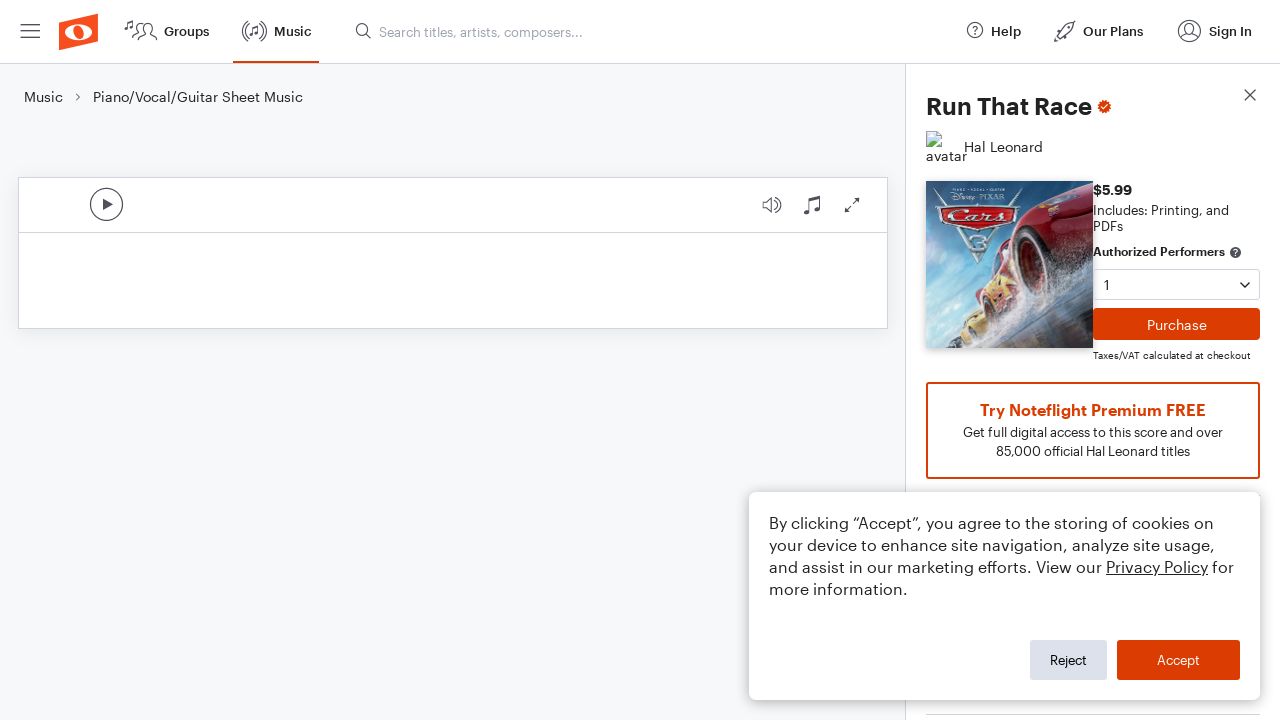

--- FILE ---
content_type: text/html; charset=utf-8
request_url: https://www.noteflight.com/pub_embed/913f9037d0fb44d8384016882f688ff8?token=eyJhbGciOiJIUzI1NiJ9.eyJkYXRhIjp7InB1Ymxpc2hlZF9zY29yZV9pZCI6IjkxM2Y5MDM3ZDBmYjQ0ZDgzODQwMTY4ODJmNjg4ZmY4IiwicHJldmlldyI6dHJ1ZSwicGVyc29uYWxpemF0aW9uIjpudWxsLCJkaXNhYmxlUHJpbnRpbmciOnRydWV9LCJleHAiOjE3Njk5MTU4MjN9.AicrH29GMzk64PjuIa3TsR1pT16wGncGqBdFwP-rx28
body_size: 2688
content:
<!DOCTYPE html>
<html lang="en" xml:lang="en" xmlns="http://www.w3.org/1999/xhtml">
  <head>
    <meta content="text/html;charset=UTF-8" http-equiv="content-type" />
    <meta http-equiv="X-UA-Compatible" content="requiresActiveX=true" />

      <meta name="robots" content="noindex,nofollow" />

    <title>
      Noteflight - Online Music Notation Software
    </title>
    <script language="javascript">
      var appConfigJsonB64 = "[base64]/[base64]"
    </script>
    <script src="https://production-assets.noteflight.com/speedyg/speedyg-a8e1916442d63d519d18.js"></script>
  </head>
  <body id="appBody">
  <div id="mainPage">
    <div id="embedContainer">
      <iframe id="embedIframe" class="fullSize" allow="autoplay; fullscreen"></iframe>
    </div>
    <div id="svgContainer">
      <div id="svgContainerHeader" class="svgContainerHeader" role="navigation" aria-label="svgContainerHeade">
        <div class="svgContainerHeaderInner" role="toolbar" aria-orientation="horizontal">
          <div class="headerPaletteLeft">
            <button
              id="playButton"
              class="unstyled paletteButton playCircle"
              aria-label="Play">
            </button>
          </div>
          <div class="headerPaletteRight">
            <button
              id="playbackButton"
              class="unstyled paletteButton playback"
              aria-label="Playback">
            </button>
            <button
              id="scoreButton"
              class="unstyled paletteButton notes"
              aria-label="Score">
            </button>
            <div id="printButtonContainer" class="hidden">
              <button
                id="printButton"
                class="unstyled paletteButton printSimple"
                aria-label="Print PDF Sample"
                aria-disabled="true">
              </button>
            </div>
            <button
              id="fullScreenButton"
              class="unstyled paletteButton"
              aria-label="Full Screen">
            </button>
          </div>
        </div>
      </div>
      <div id="pagesContainer" class="pagesContainer" role="main">
        <div id="pageTurnerBack" class="performUI performPageTurner back"></div>
        <div id="pageTurnerForward" class="performUI performPageTurner forward"></div>
      </div>
      <div id="spinner" class="hidden">
        <div id="spinner" class="overlay">
          <div class="spinnerContainer">
            <div class="spinner">
            </div>
            <div id="overlayCaption" class="overlayCaption"></div>
          </div>
        </div>
      </div>
    </div>
  </div>
</body>

</html>


--- FILE ---
content_type: text/javascript
request_url: https://production-assets.noteflight.com/client/js/unexp-error.bdc2f7e88f2826452046.js
body_size: 540
content:
"use strict";(self.webpackChunkfrontend=self.webpackChunkfrontend||[]).push([[4141],{4146:(e,t,r)=>{r.d(t,{default:()=>i});var a=r(7294),l=r(1072),n=r(9250),c=r(764),s=r(5093),o=r(6601);const i=()=>{const e=(0,n.lk)();console.error("Route Error:",e);const{t}=(0,l.$G)();return a.createElement("div",{className:"inset-0 flex flex-col h-screen bg-gray-light dark:bg-black-bg items-center px-2 pt-10"},a.createElement("img",{src:o,alt:"Noteflight",className:"w-full max-w-[300px] h-auto mb-6 dark:block hidden"}),a.createElement("img",{src:s,alt:"Noteflight",className:"w-full max-w-[300px] h-auto mb-6 dark:hidden"}),a.createElement("h1",{className:"w-full text-center text-h3 mb-2"},t("errorUnexpected.title")),a.createElement("p",{className:"text-md text-gray-text mb-8 text-center"},a.createElement(l.cC,{i18nKey:"errorUnexpected.subtitle"},"Please try again. If the issue continues email",a.createElement("a",{href:"mailto:support@noteflight.com",className:"orange-link"},"support@noteflight.com"),"and include the URL of this page.")),a.createElement(c.Z,{variant:"primary",href:"/",title:t("error404.action"),external:!0},t("error404.action")))}}}]);
//# sourceMappingURL=http://localhost:5309/sourcemaps/js/unexp-error.bdc2f7e88f2826452046.js.map